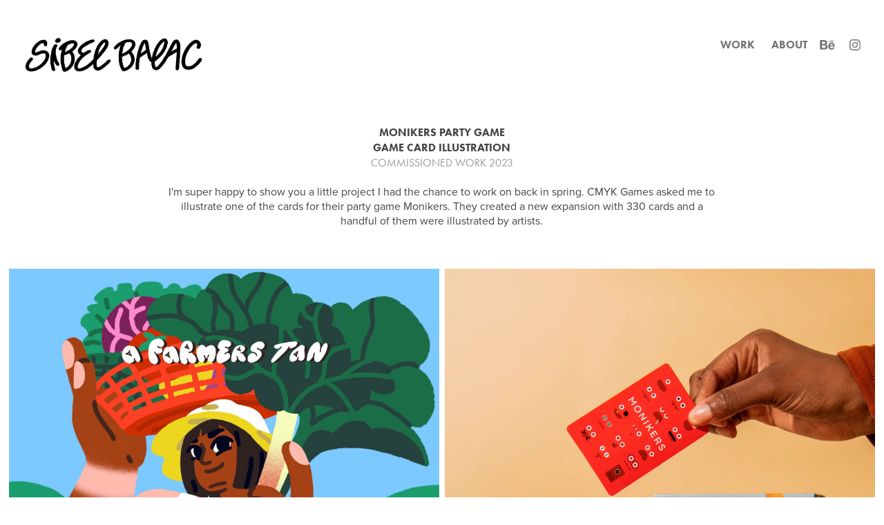

--- FILE ---
content_type: text/html; charset=utf-8
request_url: https://sibelbalac.com/monikers-party-game-card-illustration
body_size: 5677
content:
<!DOCTYPE HTML>
<html lang="en-US">
<head>
  <meta charset="UTF-8" />
  <meta name="viewport" content="width=device-width, initial-scale=1" />
      <meta name="keywords"  content="card game,illustration,farmer,farmers tan,illustrator,digital illustration,party game,illustrator germany,stuttgart,monikers,cmyk games,artwork,colorful" />
      <meta name="description"  content="I'm super happy to show you a little project I had the chance to work on back in spring. CMYK Games asked me to illustrate one of the cards for their party game Monikers. They created a new expansion with 330 cards and a handful of them were illustrated by artists." />
      <meta name="twitter:card"  content="summary_large_image" />
      <meta name="twitter:site"  content="@AdobePortfolio" />
      <meta  property="og:title" content="Sibel Balac Illustration - Monikers Party Game – Card illustration" />
      <meta  property="og:description" content="I'm super happy to show you a little project I had the chance to work on back in spring. CMYK Games asked me to illustrate one of the cards for their party game Monikers. They created a new expansion with 330 cards and a handful of them were illustrated by artists." />
      <meta  property="og:image" content="https://cdn.myportfolio.com/31ebd8b0-241e-4fe4-8aeb-3ddc43da3741/1f2f7053-cbf5-4a5b-a3e5-0852abfbd377_rwc_0x0x968x968x968.jpg?h=c3d7dc98480578e9f2caed3d0109cc17" />
        <link rel="icon" href="https://cdn.myportfolio.com/31ebd8b0-241e-4fe4-8aeb-3ddc43da3741/d70d66dc-286d-477d-a15b-08b1f5aadabd_carw_1x1x32.jpg?h=88e684951420947d539e78a004d09558" />
        <link rel="apple-touch-icon" href="https://cdn.myportfolio.com/31ebd8b0-241e-4fe4-8aeb-3ddc43da3741/e09cf81f-9fc6-4fec-977f-bc9a362abb30_carw_1x1x180.jpg?h=ae72b7424006559f1d4dfa3139132ea5" />
      <link rel="stylesheet" href="/dist/css/main.css" type="text/css" />
      <link rel="stylesheet" href="https://cdn.myportfolio.com/31ebd8b0-241e-4fe4-8aeb-3ddc43da3741/a70f5cc22d2bd2cba5762ba78c6c74b81753793592.css?h=37a01a7ebf93add2d8a956235c4a7a71" type="text/css" />
    <link rel="canonical" href="https://sibelbalac.com/monikers-party-game-card-illustration" />
      <title>Sibel Balac Illustration - Monikers Party Game – Card illustration</title>
    <script type="text/javascript" src="//use.typekit.net/ik/[base64].js?cb=35f77bfb8b50944859ea3d3804e7194e7a3173fb" async onload="
    try {
      window.Typekit.load();
    } catch (e) {
      console.warn('Typekit not loaded.');
    }
    "></script>
</head>
  <body class="transition-enabled">  <div class='page-background-video page-background-video-with-panel'>
  </div>
  <div class="js-responsive-nav">
    <div class="responsive-nav has-social">
      <div class="close-responsive-click-area js-close-responsive-nav">
        <div class="close-responsive-button"></div>
      </div>
          <div class="nav-container">
            <nav data-hover-hint="nav">
                <div class="gallery-title"><a href="/work" >WORK</a></div>
      <div class="page-title">
        <a href="/contact" >ABOUT</a>
      </div>
                <div class="social pf-nav-social" data-hover-hint="navSocialIcons">
                  <ul>
                          <li>
                            <a href="https://www.behance.net/sibelbalac" target="_blank">
                              <svg id="Layer_1" data-name="Layer 1" xmlns="http://www.w3.org/2000/svg" viewBox="0 0 30 24" class="icon"><path id="path-1" d="M18.83,14.38a2.78,2.78,0,0,0,.65,1.9,2.31,2.31,0,0,0,1.7.59,2.31,2.31,0,0,0,1.38-.41,1.79,1.79,0,0,0,.71-0.87h2.31a4.48,4.48,0,0,1-1.71,2.53,5,5,0,0,1-2.78.76,5.53,5.53,0,0,1-2-.37,4.34,4.34,0,0,1-1.55-1,4.77,4.77,0,0,1-1-1.63,6.29,6.29,0,0,1,0-4.13,4.83,4.83,0,0,1,1-1.64A4.64,4.64,0,0,1,19.09,9a4.86,4.86,0,0,1,2-.4A4.5,4.5,0,0,1,23.21,9a4.36,4.36,0,0,1,1.5,1.3,5.39,5.39,0,0,1,.84,1.86,7,7,0,0,1,.18,2.18h-6.9Zm3.67-3.24A1.94,1.94,0,0,0,21,10.6a2.26,2.26,0,0,0-1,.22,2,2,0,0,0-.66.54,1.94,1.94,0,0,0-.35.69,3.47,3.47,0,0,0-.12.65h4.29A2.75,2.75,0,0,0,22.5,11.14ZM18.29,6h5.36V7.35H18.29V6ZM13.89,17.7a4.4,4.4,0,0,1-1.51.7,6.44,6.44,0,0,1-1.73.22H4.24V5.12h6.24a7.7,7.7,0,0,1,1.73.17,3.67,3.67,0,0,1,1.33.56,2.6,2.6,0,0,1,.86,1,3.74,3.74,0,0,1,.3,1.58,3,3,0,0,1-.46,1.7,3.33,3.33,0,0,1-1.35,1.12,3.19,3.19,0,0,1,1.82,1.26,3.79,3.79,0,0,1,.59,2.17,3.79,3.79,0,0,1-.39,1.77A3.24,3.24,0,0,1,13.89,17.7ZM11.72,8.19a1.25,1.25,0,0,0-.45-0.47,1.88,1.88,0,0,0-.64-0.24,5.5,5.5,0,0,0-.76-0.05H7.16v3.16h3a2,2,0,0,0,1.28-.38A1.43,1.43,0,0,0,11.89,9,1.73,1.73,0,0,0,11.72,8.19ZM11.84,13a2.39,2.39,0,0,0-1.52-.45H7.16v3.73h3.11a3.61,3.61,0,0,0,.82-0.09A2,2,0,0,0,11.77,16a1.39,1.39,0,0,0,.47-0.54,1.85,1.85,0,0,0,.17-0.88A1.77,1.77,0,0,0,11.84,13Z"/></svg>
                            </a>
                          </li>
                          <li>
                            <a href="https://www.instagram.com/sibelbalac_/" target="_blank">
                              <svg version="1.1" id="Layer_1" xmlns="http://www.w3.org/2000/svg" xmlns:xlink="http://www.w3.org/1999/xlink" viewBox="0 0 30 24" style="enable-background:new 0 0 30 24;" xml:space="preserve" class="icon">
                              <g>
                                <path d="M15,5.4c2.1,0,2.4,0,3.2,0c0.8,0,1.2,0.2,1.5,0.3c0.4,0.1,0.6,0.3,0.9,0.6c0.3,0.3,0.5,0.5,0.6,0.9
                                  c0.1,0.3,0.2,0.7,0.3,1.5c0,0.8,0,1.1,0,3.2s0,2.4,0,3.2c0,0.8-0.2,1.2-0.3,1.5c-0.1,0.4-0.3,0.6-0.6,0.9c-0.3,0.3-0.5,0.5-0.9,0.6
                                  c-0.3,0.1-0.7,0.2-1.5,0.3c-0.8,0-1.1,0-3.2,0s-2.4,0-3.2,0c-0.8,0-1.2-0.2-1.5-0.3c-0.4-0.1-0.6-0.3-0.9-0.6
                                  c-0.3-0.3-0.5-0.5-0.6-0.9c-0.1-0.3-0.2-0.7-0.3-1.5c0-0.8,0-1.1,0-3.2s0-2.4,0-3.2c0-0.8,0.2-1.2,0.3-1.5c0.1-0.4,0.3-0.6,0.6-0.9
                                  c0.3-0.3,0.5-0.5,0.9-0.6c0.3-0.1,0.7-0.2,1.5-0.3C12.6,5.4,12.9,5.4,15,5.4 M15,4c-2.2,0-2.4,0-3.3,0c-0.9,0-1.4,0.2-1.9,0.4
                                  c-0.5,0.2-1,0.5-1.4,0.9C7.9,5.8,7.6,6.2,7.4,6.8C7.2,7.3,7.1,7.9,7,8.7C7,9.6,7,9.8,7,12s0,2.4,0,3.3c0,0.9,0.2,1.4,0.4,1.9
                                  c0.2,0.5,0.5,1,0.9,1.4c0.4,0.4,0.9,0.7,1.4,0.9c0.5,0.2,1.1,0.3,1.9,0.4c0.9,0,1.1,0,3.3,0s2.4,0,3.3,0c0.9,0,1.4-0.2,1.9-0.4
                                  c0.5-0.2,1-0.5,1.4-0.9c0.4-0.4,0.7-0.9,0.9-1.4c0.2-0.5,0.3-1.1,0.4-1.9c0-0.9,0-1.1,0-3.3s0-2.4,0-3.3c0-0.9-0.2-1.4-0.4-1.9
                                  c-0.2-0.5-0.5-1-0.9-1.4c-0.4-0.4-0.9-0.7-1.4-0.9c-0.5-0.2-1.1-0.3-1.9-0.4C17.4,4,17.2,4,15,4L15,4L15,4z"/>
                                <path d="M15,7.9c-2.3,0-4.1,1.8-4.1,4.1s1.8,4.1,4.1,4.1s4.1-1.8,4.1-4.1S17.3,7.9,15,7.9L15,7.9z M15,14.7c-1.5,0-2.7-1.2-2.7-2.7
                                  c0-1.5,1.2-2.7,2.7-2.7s2.7,1.2,2.7,2.7C17.7,13.5,16.5,14.7,15,14.7L15,14.7z"/>
                                <path d="M20.2,7.7c0,0.5-0.4,1-1,1s-1-0.4-1-1s0.4-1,1-1S20.2,7.2,20.2,7.7L20.2,7.7z"/>
                              </g>
                              </svg>
                            </a>
                          </li>
                  </ul>
                </div>
            </nav>
          </div>
    </div>
  </div>
  <div class="site-wrap cfix js-site-wrap">
    <div class="site-container">
      <div class="site-content e2e-site-content">
        <header class="site-header">
          <div class="logo-container">
              <div class="logo-wrap" data-hover-hint="logo">
                    <div class="logo e2e-site-logo-text logo-image  ">
    <a href="/work" class="image-normal image-link">
      <img src="https://cdn.myportfolio.com/31ebd8b0-241e-4fe4-8aeb-3ddc43da3741/fc6fcffe-04c4-450a-b56d-6de854c71d43_rwc_28x0x3125x984x4096.png?h=1db20cae07dde54ded37cd85cdb393f6" alt="Sibel Balac">
    </a>
</div>
              </div>
  <div class="hamburger-click-area js-hamburger">
    <div class="hamburger">
      <i></i>
      <i></i>
      <i></i>
    </div>
  </div>
          </div>
              <div class="nav-container">
                <nav data-hover-hint="nav">
                <div class="gallery-title"><a href="/work" >WORK</a></div>
      <div class="page-title">
        <a href="/contact" >ABOUT</a>
      </div>
                    <div class="social pf-nav-social" data-hover-hint="navSocialIcons">
                      <ul>
                              <li>
                                <a href="https://www.behance.net/sibelbalac" target="_blank">
                                  <svg id="Layer_1" data-name="Layer 1" xmlns="http://www.w3.org/2000/svg" viewBox="0 0 30 24" class="icon"><path id="path-1" d="M18.83,14.38a2.78,2.78,0,0,0,.65,1.9,2.31,2.31,0,0,0,1.7.59,2.31,2.31,0,0,0,1.38-.41,1.79,1.79,0,0,0,.71-0.87h2.31a4.48,4.48,0,0,1-1.71,2.53,5,5,0,0,1-2.78.76,5.53,5.53,0,0,1-2-.37,4.34,4.34,0,0,1-1.55-1,4.77,4.77,0,0,1-1-1.63,6.29,6.29,0,0,1,0-4.13,4.83,4.83,0,0,1,1-1.64A4.64,4.64,0,0,1,19.09,9a4.86,4.86,0,0,1,2-.4A4.5,4.5,0,0,1,23.21,9a4.36,4.36,0,0,1,1.5,1.3,5.39,5.39,0,0,1,.84,1.86,7,7,0,0,1,.18,2.18h-6.9Zm3.67-3.24A1.94,1.94,0,0,0,21,10.6a2.26,2.26,0,0,0-1,.22,2,2,0,0,0-.66.54,1.94,1.94,0,0,0-.35.69,3.47,3.47,0,0,0-.12.65h4.29A2.75,2.75,0,0,0,22.5,11.14ZM18.29,6h5.36V7.35H18.29V6ZM13.89,17.7a4.4,4.4,0,0,1-1.51.7,6.44,6.44,0,0,1-1.73.22H4.24V5.12h6.24a7.7,7.7,0,0,1,1.73.17,3.67,3.67,0,0,1,1.33.56,2.6,2.6,0,0,1,.86,1,3.74,3.74,0,0,1,.3,1.58,3,3,0,0,1-.46,1.7,3.33,3.33,0,0,1-1.35,1.12,3.19,3.19,0,0,1,1.82,1.26,3.79,3.79,0,0,1,.59,2.17,3.79,3.79,0,0,1-.39,1.77A3.24,3.24,0,0,1,13.89,17.7ZM11.72,8.19a1.25,1.25,0,0,0-.45-0.47,1.88,1.88,0,0,0-.64-0.24,5.5,5.5,0,0,0-.76-0.05H7.16v3.16h3a2,2,0,0,0,1.28-.38A1.43,1.43,0,0,0,11.89,9,1.73,1.73,0,0,0,11.72,8.19ZM11.84,13a2.39,2.39,0,0,0-1.52-.45H7.16v3.73h3.11a3.61,3.61,0,0,0,.82-0.09A2,2,0,0,0,11.77,16a1.39,1.39,0,0,0,.47-0.54,1.85,1.85,0,0,0,.17-0.88A1.77,1.77,0,0,0,11.84,13Z"/></svg>
                                </a>
                              </li>
                              <li>
                                <a href="https://www.instagram.com/sibelbalac_/" target="_blank">
                                  <svg version="1.1" id="Layer_1" xmlns="http://www.w3.org/2000/svg" xmlns:xlink="http://www.w3.org/1999/xlink" viewBox="0 0 30 24" style="enable-background:new 0 0 30 24;" xml:space="preserve" class="icon">
                                  <g>
                                    <path d="M15,5.4c2.1,0,2.4,0,3.2,0c0.8,0,1.2,0.2,1.5,0.3c0.4,0.1,0.6,0.3,0.9,0.6c0.3,0.3,0.5,0.5,0.6,0.9
                                      c0.1,0.3,0.2,0.7,0.3,1.5c0,0.8,0,1.1,0,3.2s0,2.4,0,3.2c0,0.8-0.2,1.2-0.3,1.5c-0.1,0.4-0.3,0.6-0.6,0.9c-0.3,0.3-0.5,0.5-0.9,0.6
                                      c-0.3,0.1-0.7,0.2-1.5,0.3c-0.8,0-1.1,0-3.2,0s-2.4,0-3.2,0c-0.8,0-1.2-0.2-1.5-0.3c-0.4-0.1-0.6-0.3-0.9-0.6
                                      c-0.3-0.3-0.5-0.5-0.6-0.9c-0.1-0.3-0.2-0.7-0.3-1.5c0-0.8,0-1.1,0-3.2s0-2.4,0-3.2c0-0.8,0.2-1.2,0.3-1.5c0.1-0.4,0.3-0.6,0.6-0.9
                                      c0.3-0.3,0.5-0.5,0.9-0.6c0.3-0.1,0.7-0.2,1.5-0.3C12.6,5.4,12.9,5.4,15,5.4 M15,4c-2.2,0-2.4,0-3.3,0c-0.9,0-1.4,0.2-1.9,0.4
                                      c-0.5,0.2-1,0.5-1.4,0.9C7.9,5.8,7.6,6.2,7.4,6.8C7.2,7.3,7.1,7.9,7,8.7C7,9.6,7,9.8,7,12s0,2.4,0,3.3c0,0.9,0.2,1.4,0.4,1.9
                                      c0.2,0.5,0.5,1,0.9,1.4c0.4,0.4,0.9,0.7,1.4,0.9c0.5,0.2,1.1,0.3,1.9,0.4c0.9,0,1.1,0,3.3,0s2.4,0,3.3,0c0.9,0,1.4-0.2,1.9-0.4
                                      c0.5-0.2,1-0.5,1.4-0.9c0.4-0.4,0.7-0.9,0.9-1.4c0.2-0.5,0.3-1.1,0.4-1.9c0-0.9,0-1.1,0-3.3s0-2.4,0-3.3c0-0.9-0.2-1.4-0.4-1.9
                                      c-0.2-0.5-0.5-1-0.9-1.4c-0.4-0.4-0.9-0.7-1.4-0.9c-0.5-0.2-1.1-0.3-1.9-0.4C17.4,4,17.2,4,15,4L15,4L15,4z"/>
                                    <path d="M15,7.9c-2.3,0-4.1,1.8-4.1,4.1s1.8,4.1,4.1,4.1s4.1-1.8,4.1-4.1S17.3,7.9,15,7.9L15,7.9z M15,14.7c-1.5,0-2.7-1.2-2.7-2.7
                                      c0-1.5,1.2-2.7,2.7-2.7s2.7,1.2,2.7,2.7C17.7,13.5,16.5,14.7,15,14.7L15,14.7z"/>
                                    <path d="M20.2,7.7c0,0.5-0.4,1-1,1s-1-0.4-1-1s0.4-1,1-1S20.2,7.2,20.2,7.7L20.2,7.7z"/>
                                  </g>
                                  </svg>
                                </a>
                              </li>
                      </ul>
                    </div>
                </nav>
              </div>
        </header>
        <main>
  <div class="page-container" data-context="page.page.container" data-hover-hint="pageContainer">
    <section class="page standard-modules">
      <div class="page-content js-page-content" data-context="pages" data-identity="id:p65983c3e99a9c3cb8f5d284c2e84b9b57422f5f8fb2638bf20bf7">
        <div id="project-canvas" class="js-project-modules modules content">
          <div id="project-modules">
              
              
              
              
              
              <div class="project-module module text project-module-text align- js-project-module e2e-site-project-module-text">
  <div class="rich-text js-text-editable module-text"><div style="line-height:20px; text-align:center;" class="texteditor-inline-lineheight"><span style="font-family:ftnk; font-weight:700;"><span style="color:#434343;" class="texteditor-inline-color"><span style="font-size:16px;" class="texteditor-inline-fontsize"><span style="text-transform:uppercase;">Monikers Party Game<br>Game Card Illustration</span></span></span></span><br><span style="color:#999999;" class="texteditor-inline-color"><span style="font-family:ftnk;"><span style="font-size:16px;" class="texteditor-inline-fontsize">COMMISSIONED WORK 2023</span></span></span></div><div style="line-height:20px; text-align:center;" class="texteditor-inline-lineheight"><span style="color:#434343;" class="texteditor-inline-color"><span style="font-family:vcsm; font-weight:400;"><span style="font-size:16px;">I'm super happy to show you a little project I had the chance to work on back in spring. CMYK Games asked me to illustrate one of the cards for their party game Monikers. They created a new expansion with 330 cards and a handful of them were illustrated by artists.</span></span></span></div></div>
</div>

              
              
              
              
              
              
              
              
              
              
              
              <div class="project-module module media_collection project-module-media_collection" data-id="m65983c6f2e88f0ae2720df190efc57111dfd65f546f9cd36ff925"  style="padding-top: px;
padding-bottom: px;
">
  <div class="grid--main js-grid-main" data-grid-max-images="
  ">
    <div class="grid__item-container js-grid-item-container" data-flex-grow="208" style="width:208px; flex-grow:208;" data-width="1080" data-height="1350">
      <script type="text/html" class="js-lightbox-slide-content">
        <div class="grid__image-wrapper">
          <img src="https://cdn.myportfolio.com/31ebd8b0-241e-4fe4-8aeb-3ddc43da3741/ee7caaf1-51e8-4984-8b3c-ec77d726f9ea_rw_1200.jpg?h=be2b6c9d878a2400514e15e91df1a7fb" srcset="https://cdn.myportfolio.com/31ebd8b0-241e-4fe4-8aeb-3ddc43da3741/ee7caaf1-51e8-4984-8b3c-ec77d726f9ea_rw_600.jpg?h=fee75e28f3079743e96fafaee5fffed8 600w,https://cdn.myportfolio.com/31ebd8b0-241e-4fe4-8aeb-3ddc43da3741/ee7caaf1-51e8-4984-8b3c-ec77d726f9ea_rw_1200.jpg?h=be2b6c9d878a2400514e15e91df1a7fb 1080w,"  sizes="(max-width: 1080px) 100vw, 1080px">
        <div>
      </script>
      <img
        class="grid__item-image js-grid__item-image grid__item-image-lazy js-lazy"
        src="[data-uri]"
        
        data-src="https://cdn.myportfolio.com/31ebd8b0-241e-4fe4-8aeb-3ddc43da3741/ee7caaf1-51e8-4984-8b3c-ec77d726f9ea_rw_1200.jpg?h=be2b6c9d878a2400514e15e91df1a7fb"
        data-srcset="https://cdn.myportfolio.com/31ebd8b0-241e-4fe4-8aeb-3ddc43da3741/ee7caaf1-51e8-4984-8b3c-ec77d726f9ea_rw_600.jpg?h=fee75e28f3079743e96fafaee5fffed8 600w,https://cdn.myportfolio.com/31ebd8b0-241e-4fe4-8aeb-3ddc43da3741/ee7caaf1-51e8-4984-8b3c-ec77d726f9ea_rw_1200.jpg?h=be2b6c9d878a2400514e15e91df1a7fb 1080w,"
      >
      <span class="grid__item-filler" style="padding-bottom:125%;"></span>
    </div>
    <div class="grid__item-container js-grid-item-container" data-flex-grow="207.91354945968" style="width:207.91354945968px; flex-grow:207.91354945968;" data-width="962" data-height="1203">
      <script type="text/html" class="js-lightbox-slide-content">
        <div class="grid__image-wrapper">
          <img src="https://cdn.myportfolio.com/31ebd8b0-241e-4fe4-8aeb-3ddc43da3741/9f63161f-1e8b-4967-8338-cd176952350f_rw_1200.jpg?h=f891c61c23ab0c8e96326cbc8fdbc66f" srcset="https://cdn.myportfolio.com/31ebd8b0-241e-4fe4-8aeb-3ddc43da3741/9f63161f-1e8b-4967-8338-cd176952350f_rw_600.jpg?h=0d6b6ebef54f7efd5c82b8aeca341bae 600w,https://cdn.myportfolio.com/31ebd8b0-241e-4fe4-8aeb-3ddc43da3741/9f63161f-1e8b-4967-8338-cd176952350f_rw_1200.jpg?h=f891c61c23ab0c8e96326cbc8fdbc66f 962w,"  sizes="(max-width: 962px) 100vw, 962px">
        <div>
      </script>
      <img
        class="grid__item-image js-grid__item-image grid__item-image-lazy js-lazy"
        src="[data-uri]"
        
        data-src="https://cdn.myportfolio.com/31ebd8b0-241e-4fe4-8aeb-3ddc43da3741/9f63161f-1e8b-4967-8338-cd176952350f_rw_1200.jpg?h=f891c61c23ab0c8e96326cbc8fdbc66f"
        data-srcset="https://cdn.myportfolio.com/31ebd8b0-241e-4fe4-8aeb-3ddc43da3741/9f63161f-1e8b-4967-8338-cd176952350f_rw_600.jpg?h=0d6b6ebef54f7efd5c82b8aeca341bae 600w,https://cdn.myportfolio.com/31ebd8b0-241e-4fe4-8aeb-3ddc43da3741/9f63161f-1e8b-4967-8338-cd176952350f_rw_1200.jpg?h=f891c61c23ab0c8e96326cbc8fdbc66f 962w,"
      >
      <span class="grid__item-filler" style="padding-bottom:125.05197505198%;"></span>
    </div>
    <div class="js-grid-spacer"></div>
  </div>
</div>

              
              
              
              
              
              
              
              <div class="project-module module text project-module-text align- js-project-module e2e-site-project-module-text" style="padding-top: px;
padding-bottom: 20px;
">
  <div class="rich-text js-text-editable module-text"><div style="line-height:20px; text-align:center;" class="texteditor-inline-lineheight"><span style="color:#999999;" class="texteditor-inline-color"><span style="font-family:ftnk;"><span style="font-size:16px;" class="texteditor-inline-fontsize">SKETCHES</span></span></span></div></div>
</div>

              
              
              
              
              
              
              
              
              
              
              
              <div class="project-module module media_collection project-module-media_collection" data-id="m65983cf3edeb49e4e56d6cf0246ecf097d99e8c20a723e0fe65fb"  style="padding-top: px;
padding-bottom: px;
">
  <div class="grid--main js-grid-main" data-grid-max-images="
  ">
    <div class="grid__item-container js-grid-item-container" data-flex-grow="170.22234128047" style="width:170.22234128047px; flex-grow:170.22234128047;" data-width="1920" data-height="2932">
      <script type="text/html" class="js-lightbox-slide-content">
        <div class="grid__image-wrapper">
          <img src="https://cdn.myportfolio.com/31ebd8b0-241e-4fe4-8aeb-3ddc43da3741/56dd52eb-7c02-4d8e-8c4a-737eefd9b329_rw_1920.jpg?h=55e5996a22f5438dcf5c7245a2375a7a" srcset="https://cdn.myportfolio.com/31ebd8b0-241e-4fe4-8aeb-3ddc43da3741/56dd52eb-7c02-4d8e-8c4a-737eefd9b329_rw_600.jpg?h=4bb914fe66f6aa2c8493a4c5baa1a530 600w,https://cdn.myportfolio.com/31ebd8b0-241e-4fe4-8aeb-3ddc43da3741/56dd52eb-7c02-4d8e-8c4a-737eefd9b329_rw_1200.jpg?h=3cfbd5282e948802f8c1cac94873fecc 1200w,https://cdn.myportfolio.com/31ebd8b0-241e-4fe4-8aeb-3ddc43da3741/56dd52eb-7c02-4d8e-8c4a-737eefd9b329_rw_1920.jpg?h=55e5996a22f5438dcf5c7245a2375a7a 1920w,"  sizes="(max-width: 1920px) 100vw, 1920px">
        <div>
      </script>
      <img
        class="grid__item-image js-grid__item-image grid__item-image-lazy js-lazy"
        src="[data-uri]"
        
        data-src="https://cdn.myportfolio.com/31ebd8b0-241e-4fe4-8aeb-3ddc43da3741/56dd52eb-7c02-4d8e-8c4a-737eefd9b329_rw_1920.jpg?h=55e5996a22f5438dcf5c7245a2375a7a"
        data-srcset="https://cdn.myportfolio.com/31ebd8b0-241e-4fe4-8aeb-3ddc43da3741/56dd52eb-7c02-4d8e-8c4a-737eefd9b329_rw_600.jpg?h=4bb914fe66f6aa2c8493a4c5baa1a530 600w,https://cdn.myportfolio.com/31ebd8b0-241e-4fe4-8aeb-3ddc43da3741/56dd52eb-7c02-4d8e-8c4a-737eefd9b329_rw_1200.jpg?h=3cfbd5282e948802f8c1cac94873fecc 1200w,https://cdn.myportfolio.com/31ebd8b0-241e-4fe4-8aeb-3ddc43da3741/56dd52eb-7c02-4d8e-8c4a-737eefd9b329_rw_1920.jpg?h=55e5996a22f5438dcf5c7245a2375a7a 1920w,"
      >
      <span class="grid__item-filler" style="padding-bottom:152.74140752864%;"></span>
    </div>
    <div class="grid__item-container js-grid-item-container" data-flex-grow="170.22234128047" style="width:170.22234128047px; flex-grow:170.22234128047;" data-width="1920" data-height="2932">
      <script type="text/html" class="js-lightbox-slide-content">
        <div class="grid__image-wrapper">
          <img src="https://cdn.myportfolio.com/31ebd8b0-241e-4fe4-8aeb-3ddc43da3741/7f2275b5-28a5-462d-aeda-f676b249743e_rw_1920.jpg?h=5f3f2b946d59f773b0fa05ed890dcb5b" srcset="https://cdn.myportfolio.com/31ebd8b0-241e-4fe4-8aeb-3ddc43da3741/7f2275b5-28a5-462d-aeda-f676b249743e_rw_600.jpg?h=1ba5b1f36468bdbded9bf76ac96b913e 600w,https://cdn.myportfolio.com/31ebd8b0-241e-4fe4-8aeb-3ddc43da3741/7f2275b5-28a5-462d-aeda-f676b249743e_rw_1200.jpg?h=05319eb0abaf4ba3487e7f4b22205360 1200w,https://cdn.myportfolio.com/31ebd8b0-241e-4fe4-8aeb-3ddc43da3741/7f2275b5-28a5-462d-aeda-f676b249743e_rw_1920.jpg?h=5f3f2b946d59f773b0fa05ed890dcb5b 1920w,"  sizes="(max-width: 1920px) 100vw, 1920px">
        <div>
      </script>
      <img
        class="grid__item-image js-grid__item-image grid__item-image-lazy js-lazy"
        src="[data-uri]"
        
        data-src="https://cdn.myportfolio.com/31ebd8b0-241e-4fe4-8aeb-3ddc43da3741/7f2275b5-28a5-462d-aeda-f676b249743e_rw_1920.jpg?h=5f3f2b946d59f773b0fa05ed890dcb5b"
        data-srcset="https://cdn.myportfolio.com/31ebd8b0-241e-4fe4-8aeb-3ddc43da3741/7f2275b5-28a5-462d-aeda-f676b249743e_rw_600.jpg?h=1ba5b1f36468bdbded9bf76ac96b913e 600w,https://cdn.myportfolio.com/31ebd8b0-241e-4fe4-8aeb-3ddc43da3741/7f2275b5-28a5-462d-aeda-f676b249743e_rw_1200.jpg?h=05319eb0abaf4ba3487e7f4b22205360 1200w,https://cdn.myportfolio.com/31ebd8b0-241e-4fe4-8aeb-3ddc43da3741/7f2275b5-28a5-462d-aeda-f676b249743e_rw_1920.jpg?h=5f3f2b946d59f773b0fa05ed890dcb5b 1920w,"
      >
      <span class="grid__item-filler" style="padding-bottom:152.74140752864%;"></span>
    </div>
    <div class="grid__item-container js-grid-item-container" data-flex-grow="170.22234128047" style="width:170.22234128047px; flex-grow:170.22234128047;" data-width="1920" data-height="2932">
      <script type="text/html" class="js-lightbox-slide-content">
        <div class="grid__image-wrapper">
          <img src="https://cdn.myportfolio.com/31ebd8b0-241e-4fe4-8aeb-3ddc43da3741/3f2c6635-c701-4b06-883b-81411b59120a_rw_1920.jpg?h=eca83cf945bc6f9d351e3a5ef703faf0" srcset="https://cdn.myportfolio.com/31ebd8b0-241e-4fe4-8aeb-3ddc43da3741/3f2c6635-c701-4b06-883b-81411b59120a_rw_600.jpg?h=31e2d76b4745f9885d05ee7c94221b30 600w,https://cdn.myportfolio.com/31ebd8b0-241e-4fe4-8aeb-3ddc43da3741/3f2c6635-c701-4b06-883b-81411b59120a_rw_1200.jpg?h=b5e15c2f23ac20c979f65326eb7605a1 1200w,https://cdn.myportfolio.com/31ebd8b0-241e-4fe4-8aeb-3ddc43da3741/3f2c6635-c701-4b06-883b-81411b59120a_rw_1920.jpg?h=eca83cf945bc6f9d351e3a5ef703faf0 1920w,"  sizes="(max-width: 1920px) 100vw, 1920px">
        <div>
      </script>
      <img
        class="grid__item-image js-grid__item-image grid__item-image-lazy js-lazy"
        src="[data-uri]"
        
        data-src="https://cdn.myportfolio.com/31ebd8b0-241e-4fe4-8aeb-3ddc43da3741/3f2c6635-c701-4b06-883b-81411b59120a_rw_1920.jpg?h=eca83cf945bc6f9d351e3a5ef703faf0"
        data-srcset="https://cdn.myportfolio.com/31ebd8b0-241e-4fe4-8aeb-3ddc43da3741/3f2c6635-c701-4b06-883b-81411b59120a_rw_600.jpg?h=31e2d76b4745f9885d05ee7c94221b30 600w,https://cdn.myportfolio.com/31ebd8b0-241e-4fe4-8aeb-3ddc43da3741/3f2c6635-c701-4b06-883b-81411b59120a_rw_1200.jpg?h=b5e15c2f23ac20c979f65326eb7605a1 1200w,https://cdn.myportfolio.com/31ebd8b0-241e-4fe4-8aeb-3ddc43da3741/3f2c6635-c701-4b06-883b-81411b59120a_rw_1920.jpg?h=eca83cf945bc6f9d351e3a5ef703faf0 1920w,"
      >
      <span class="grid__item-filler" style="padding-bottom:152.74140752864%;"></span>
    </div>
    <div class="js-grid-spacer"></div>
  </div>
</div>

              
              
          </div>
        </div>
      </div>
    </section>
        <section class="back-to-top" data-hover-hint="backToTop">
          <a href="#"><span class="arrow">&uarr;</span><span class="preserve-whitespace">Back to Top</span></a>
        </section>
        <a class="back-to-top-fixed js-back-to-top back-to-top-fixed-with-panel" data-hover-hint="backToTop" data-hover-hint-placement="top-start" href="#">
          <svg version="1.1" id="Layer_1" xmlns="http://www.w3.org/2000/svg" xmlns:xlink="http://www.w3.org/1999/xlink" x="0px" y="0px"
           viewBox="0 0 26 26" style="enable-background:new 0 0 26 26;" xml:space="preserve" class="icon icon-back-to-top">
          <g>
            <path d="M13.8,1.3L21.6,9c0.1,0.1,0.1,0.3,0.2,0.4c0.1,0.1,0.1,0.3,0.1,0.4s0,0.3-0.1,0.4c-0.1,0.1-0.1,0.3-0.3,0.4
              c-0.1,0.1-0.2,0.2-0.4,0.3c-0.2,0.1-0.3,0.1-0.4,0.1c-0.1,0-0.3,0-0.4-0.1c-0.2-0.1-0.3-0.2-0.4-0.3L14.2,5l0,19.1
              c0,0.2-0.1,0.3-0.1,0.5c0,0.1-0.1,0.3-0.3,0.4c-0.1,0.1-0.2,0.2-0.4,0.3c-0.1,0.1-0.3,0.1-0.5,0.1c-0.1,0-0.3,0-0.4-0.1
              c-0.1-0.1-0.3-0.1-0.4-0.3c-0.1-0.1-0.2-0.2-0.3-0.4c-0.1-0.1-0.1-0.3-0.1-0.5l0-19.1l-5.7,5.7C6,10.8,5.8,10.9,5.7,11
              c-0.1,0.1-0.3,0.1-0.4,0.1c-0.2,0-0.3,0-0.4-0.1c-0.1-0.1-0.3-0.2-0.4-0.3c-0.1-0.1-0.1-0.2-0.2-0.4C4.1,10.2,4,10.1,4.1,9.9
              c0-0.1,0-0.3,0.1-0.4c0-0.1,0.1-0.3,0.3-0.4l7.7-7.8c0.1,0,0.2-0.1,0.2-0.1c0,0,0.1-0.1,0.2-0.1c0.1,0,0.2,0,0.2-0.1
              c0.1,0,0.1,0,0.2,0c0,0,0.1,0,0.2,0c0.1,0,0.2,0,0.2,0.1c0.1,0,0.1,0.1,0.2,0.1C13.7,1.2,13.8,1.2,13.8,1.3z"/>
          </g>
          </svg>
        </a>
  </div>
              <footer class="site-footer" data-hover-hint="footer">
                <div class="footer-text">
                  All content © Copyright Sibel Balac 2020
                </div>
              </footer>
        </main>
      </div>
    </div>
  </div>
</body>
<script type="text/javascript">
  // fix for Safari's back/forward cache
  window.onpageshow = function(e) {
    if (e.persisted) { window.location.reload(); }
  };
</script>
  <script type="text/javascript">var __config__ = {"page_id":"p65983c3e99a9c3cb8f5d284c2e84b9b57422f5f8fb2638bf20bf7","theme":{"name":"geometric"},"pageTransition":true,"linkTransition":true,"disableDownload":false,"localizedValidationMessages":{"required":"This field is required","Email":"This field must be a valid email address"},"lightbox":{"enabled":true,"color":{"opacity":0.94,"hex":"#fff"}},"cookie_banner":{"enabled":false}};</script>
  <script type="text/javascript" src="/site/translations?cb=35f77bfb8b50944859ea3d3804e7194e7a3173fb"></script>
  <script type="text/javascript" src="/dist/js/main.js?cb=35f77bfb8b50944859ea3d3804e7194e7a3173fb"></script>
</html>
